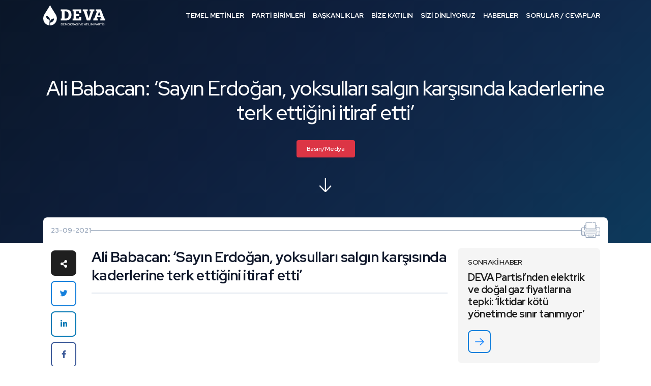

--- FILE ---
content_type: text/html; charset=UTF-8
request_url: https://devapartisi.org.tr/parti/e-arsiv/ali-babacan-sayn-erdogan-yoksullar-salgn-karssnda-kaderlerine-terk-ettigini-itiraf-etti
body_size: 13304
content:
<!DOCTYPE html>
<html lang="tr">

<head>
    <meta name="viewport" content="width=device-width, initial-scale=1, shrink-to-fit=no" />
    <meta http-equiv="content-type" content="text/html; charset=utf-8" />
    <title>    Ali Babacan: ‘Sayın Erdoğan, yoksulları salgın karşısında kaderlerine terk ettiğini itiraf etti’
</title>
    <link rel="shortcut icon" type="image/x-icon" href="/front/v2/assets/images/icon/favicon.ico">
    <link href="https://fonts.googleapis.com/css2?family=Poppins:wght@300;400;500;600;700&display=block" rel="stylesheet">
    <link rel="stylesheet" href="/front/v2/assets/css/bootstrap.min.css">
    <link rel="stylesheet" href="/front/v2/assets/css/fontawesome-all.min.css">
    <link rel="stylesheet" href="/front/v2/assets/css/jquery.fancybox.min.css">
    <link rel="stylesheet" href="/front/v2/assets/css/aos.css">
    <link rel="stylesheet" href="/front/v2/assets/css/banner.css">
    <link rel="stylesheet" href="/front/css/intlTelInput.css">
    <link rel="stylesheet" href="/front/v2/assets/css/styles.css?v=1">
    <link href="/front/css/plugins.css" rel="stylesheet">
    <link href="/front/css/cropper.css" rel="stylesheet">
    <script async type="text/javascript" src="https://static.cdn.admatic.com.tr/dist/pixel.min.js"></script>
    <script type="text/javascript">
        window.trackingbyadmatic = window.trackingbyadmatic || [];
        (window.trackingbyadmatic || []).push({
            "id": "65fc350d170ffd02734b1917",
            "type": "user",
            "cache": 120
        });
    </script>

    <script src="https://cdn.onesignal.com/sdks/OneSignalSDK.js" async=""></script>
    <script>
        var OneSignal = window.OneSignal || [];
        OneSignal.push(function() {
            OneSignal.init({
                appId: "50a607d6-a0c1-4bae-a070-cc702aac09de",
            });
        });
    </script>
            <link rel="canonical" href="https://devapartisi.org/parti/e-arsiv/ali-babacan-sayn-erdogan-yoksullar-salgn-karssnda-kaderlerine-terk-ettigini-itiraf-etti" />
        <link rel="stylesheet" href="/front/css/datepicker.css">
    <link rel="stylesheet" href="/front/v2/assets/css/homepage-modern.css?v=3">
        <style>
        /* Enhanced Article Typography */
        .news-detail .news-content {
            font-family: 'Source Serif 4', 'Georgia', serif;
            font-size: 1.125rem;
            line-height: 1.8;
            letter-spacing: 0;
            color: #1a1a2e;
        }

        .news-detail .news-content .caption {
            font-family: var(--red-hat-display), system-ui, sans-serif;
            font-size: 1.75rem;
            font-weight: 700;
            color: #0f172a;
            line-height: 1.3;
            letter-spacing: -0.02em;
            margin-bottom: 1.5rem;
            padding-bottom: 1rem;
            border-bottom: 2px solid #e2e8f0;
        }

        /* Consistent heading hierarchy */
        .news-detail .news-content #newsContent h1,
        .news-detail .news-content #newsContent h2,
        .news-detail .news-content #newsContent h3,
        .news-detail .news-content #newsContent h4,
        .news-detail .news-content #newsContent h5,
        .news-detail .news-content #newsContent h6 {
            font-family: var(--red-hat-display), system-ui, sans-serif;
            color: #0f172a;
            line-height: 1.35;
            letter-spacing: -0.015em;
            margin-top: 2rem;
            margin-bottom: 0.75rem;
        }

        .news-detail .news-content #newsContent h1 { font-size: 1.875rem; font-weight: 700; }
        .news-detail .news-content #newsContent h2 { font-size: 1.5rem; font-weight: 600; }
        .news-detail .news-content #newsContent h3 { font-size: 1.25rem; font-weight: 600; }
        .news-detail .news-content #newsContent h4 { font-size: 1.125rem; font-weight: 600; }

        /* Paragraphs with proper spacing */
        .news-detail .news-content #newsContent p {
            margin-bottom: 1.5rem;
            color: #334155;
        }

        /* First paragraph emphasis */
        .news-detail .news-content #newsContent > p:first-of-type {
            font-size: 1.2rem;
            color: #1e293b;
        }

        /* Links */
        .news-detail .news-content #newsContent a {
            color: #1580dc;
            text-decoration: underline;
            text-decoration-color: #93c5fd;
            text-underline-offset: 3px;
            transition: all 0.2s ease;
        }

        .news-detail .news-content #newsContent a:hover {
            color: #0e5a9e;
            text-decoration-color: #1580dc;
        }

        /* Lists */
        .news-detail .news-content #newsContent ul,
        .news-detail .news-content #newsContent ol {
            margin: 1.25rem 0 1.5rem 1.5rem;
            padding-left: 0.5rem;
        }

        .news-detail .news-content #newsContent li {
            margin-bottom: 0.5rem;
            color: #334155;
        }

        .news-detail .news-content #newsContent ul li::marker {
            color: #1580dc;
        }

        /* Blockquotes - refined */
        .news-detail .news-content .blockquote,
        .news-detail .news-content #newsContent blockquote {
            font-family: var(--red-hat-display), system-ui, sans-serif;
            font-size: 1.375rem;
            font-weight: 500;
            font-style: italic;
            color: #1e293b;
            line-height: 1.5;
            padding: 1.5rem 0 1.5rem 1.5rem;
            margin: 2rem 0;
            border-left: 4px solid #1580dc;
            border-top: none;
            border-bottom: none;
            background: linear-gradient(90deg, #f8fafc 0%, transparent 100%);
        }

        /* Strong/bold text */
        .news-detail .news-content #newsContent strong,
        .news-detail .news-content #newsContent b {
            font-weight: 600;
            color: #0f172a;
        }

        /* Horizontal rules */
        .news-detail .news-content #newsContent hr {
            border: none;
            height: 1px;
            background: linear-gradient(90deg, transparent, #cbd5e1, transparent);
            margin: 2.5rem 0;
        }

        /* Images */
        .news-detail .news-content #newsContent img {
            border-radius: 12px;
            margin: 1.5rem 0;
        }

        /* Code blocks if any */
        .news-detail .news-content #newsContent code {
            font-family: 'SF Mono', 'Fira Code', monospace;
            font-size: 0.9em;
            background: #f1f5f9;
            padding: 0.2em 0.4em;
            border-radius: 4px;
            color: #475569;
        }

        /* Tables */
        .news-detail .news-content #newsContent table {
            width: 100%;
            border-collapse: collapse;
            margin: 1.5rem 0;
            font-size: 0.95rem;
        }

        .news-detail .news-content #newsContent th,
        .news-detail .news-content #newsContent td {
            padding: 0.75rem 1rem;
            border: 1px solid #e2e8f0;
            text-align: left;
        }

        .news-detail .news-content #newsContent th {
            background: #f8fafc;
            font-weight: 600;
            color: #0f172a;
        }

        /* Mobile adjustments */
        @media (max-width: 991px) {
            .news-detail .news-content {
                font-size: 1.0625rem;
                line-height: 1.75;
            }

            .news-detail .news-content .caption {
                font-size: 1.5rem;
            }

            .news-detail .news-content #newsContent h2 { font-size: 1.375rem; }
            .news-detail .news-content #newsContent h3 { font-size: 1.1875rem; }

            .news-detail .news-content .blockquote,
            .news-detail .news-content #newsContent blockquote {
                font-size: 1.25rem;
                padding-left: 1rem;
            }
        }

        @media (max-width: 575px) {
            .news-detail .news-content {
                font-size: 1rem;
            }

            .news-detail .news-content .caption {
                font-size: 1.375rem;
            }

            .news-detail .news-content #newsContent > p:first-of-type {
                font-size: 1.0625rem;
            }

            .news-detail .news-content .blockquote,
            .news-detail .news-content #newsContent blockquote {
                font-size: 1.125rem;
            }
        }
    </style>

    
    <link rel="preconnect" href="https://fonts.googleapis.com">
    <link rel="preconnect" href="https://fonts.gstatic.com" crossorigin>
    <link href="https://fonts.googleapis.com/css2?family=Source+Serif+4:ital,opsz,wght@0,8..60,400;0,8..60,500;0,8..60,600;0,8..60,700;1,8..60,400;1,8..60,500&display=swap" rel="stylesheet">
    <meta name="csrf-token" content="OpPn9JbSiNiX9ysOZPXpoGOryEzREzxJEWVoemn8" />
    <meta name="description" content="    Ali Babacan, Ankara’da partisinin Polatlı ilçe kongresinde konuştu.
" />
            <style>
        .async-hide {
            opacity: 0 !important
        }
    </style>
    <script>
        (function(a, s, y, n, c, h, i, d, e) {
            s.className += ' ' + y;
            h.start = 1 * new Date;
            h.end = i = function() {
                s.className = s.className.replace(RegExp(' ?' + y), '')
            };
            (a[n] = a[n] || []).hide = h;
            setTimeout(function() {
                i();
                h.end = null
            }, c);
            h.timeout = c;
        })(window, document.documentElement, 'async-hide', 'dataLayer', 4000, {
            'GTM-T3LBN2N': true
        });
    </script>
    <script>
        (function(w, d, s, l, i) {
            w[l] = w[l] || [];
            w[l].push({
                'gtm.start': new Date().getTime(),
                event: 'gtm.js'
            });
            var f = d.getElementsByTagName(s)[0],
                j = d.createElement(s),
                dl = l != 'dataLayer' ? '&l=' + l : '';
            j.async = true;
            j.src =
                'https://www.googletagmanager.com/gtm.js?id=' + i + dl;
            f.parentNode.insertBefore(j, f);
        })(window, document, 'script', 'dataLayer', 'GTM-T3LBN2N');
    </script>
</head>

<body>
    <noscript>
        <iframe src="https://www.googletagmanager.com/ns.html?id=GTM-T3LBN2N" height="0" width="0"
            style="display:none;visibility:hidden">

        </iframe>
    </noscript>
    <noscript>
        <iframe src="https://www.googletagmanager.com/ns.html?id=GTM-TXPSBDJ" height="0" width="0"
            style="display:none;visibility:hidden">

        </iframe>
    </noscript>


        <header>
    <div class="container">
        <div class="left">
            <div class="logo">
                <a href="/">Demokrasi ve Atılım Partisi</a>
            </div>
            <div class="open-menu">
                <a class="desktop"><span>MENÜ</span><span></span><span></span></a>
                <a class="mobile"><span>MENÜ</span><span></span><span></span></a>
            </div>
        </div>
        <div class="right">
            <div class="menu">
                <ul class="parent-ul">
                    <li class="dropdown">
                        <a href="#" class="desktop">TEMEL METİNLER</a>
                        <a class="mobile">
                            TEMEL METİNLER<i class="fas fa-chevron-down"></i>
                        </a>
                        <ul class="child-ul">
                            <li><a href="/temel-metinler/parti-tuzugu">Parti Tüzüğü</a></li>
                            <li><a href="/temel-metinler/parti-programi">Parti Programı</a></li>
                            <li><a href="/temel-metinler/kurumsal-kimlik">Kurumsal Kimlik</a></li>
                            <li><a href="/temel-metinler/genel-baskan-konusmalari">Genel Başkan Konuşmaları</a></li>
                            <li><a target="_blank" href="https://devahazir.devapartisi.org.tr/">Eylem Planları</a></li>
                            <li><a href="/guclendirilmis-parlamenter-sistem/mutabakat-metinleri">Güçlendirilmiş
                                    Parlamenter Sistem</a></li>
                            <li class="nav-item dropdown dropdown-hover">
                                <a class="nav-link dropdown-toggle" href="#" id="dropdown01"
                                    data-toggle="dropdown" aria-haspopup="true" aria-expanded="false">Yönetmelikler</a>
                                <div class="dropdown-menu" aria-labelledby="dropdown01">
                                    <a class="dropdown-item ekstra" href="/temel-metinler/ilkeler-yonetmeligi">Etik
                                        İlkeler
                                        Yönetmeliği</a>
                                    <a class="dropdown-item ekstra" href="/temel-metinler/uyelik-yonetmeligi">Üyelik
                                        Yönetmeliği</a>
                                </div>
                            </li>

                        </ul>
                    </li>
                    <li class="dropdown">
                        <a href="#" class="desktop">PARTİ BİRİMLERİ</a>
                        <a class="mobile">PARTİ BİRİMLERİ<i class="fas fa-chevron-down"></i></a>
                        <ul class="child-ul">
                            <li><a href="/teskilat/genel-baskan">Genel Başkan</a></li>
                            <li><a href="/teskilat/baskanlik-kurulu">Genel Merkez Başkanlık Kurulu</a></li>
                            <li><a href="/teskilat/yonetim-kurulu">Genel Merkez Yönetim Kurulu</a></li>
                            <li><a href="/teskilat/disiplin-kurulu">Merkez Disiplin Kurulu</a></li>
                            
                            <li><a href="/teskilat/ilkeler-ve-degerler-kurulu">İlkeler ve Değerler Kurulu</a></li>
                            <li><a href="/teskilat/kurucu-uyeler">Kurucu Üyeler</a></li>
                            <li><a href="/teskilat/milletvekilleri">Milletvekilleri</a></li>
                            <li><a href="/teskilat/il-baskanlari">İl Başkanları</a></li>
                            <li><a href="/teskilat/il-ilce-teskilatlari">İl ve İlçe Teşkilatları</a></li>
                        </ul>
                    </li>
                    <li class="dropdown">
                        <a href="#" class="desktop">BAŞKANLIKLAR</a>
                        <a class="mobile">BAŞKANLIKLAR<i class="fas fa-chevron-down"></i></a>
                        <ul class="child-ul">
                            <li><a target="_blank" href="https://teskilat.devapartisi.org.tr/">Teşkilat İşleri
                                    Başkanlığı</a></li>
                            <li><a target="_blank" href="https://secimisleri.devapartisi.org.tr/">Seçim İşleri
                                    Başkanlığı</a></li>
                            <li><a target="_blank" href="https://hukuk.devapartisi.org.tr/">Hukuk İşleri Başkanlığı</a>
                            </li>
                            <li><a target="_blank" href="https://idari.devapartisi.org.tr/">İdari ve Mali İşler
                                    Başkanlığı</a>
                            </li>
                            <li><a target="_blank" href="https://siviltoplum.devapartisi.org.tr/">Sivil Toplumla
                                    İlişkiler Başkanlığı</a></li>
                            <li><a target="_blank" href="https://halk.devapartisi.org.tr/">Halkla İlişkiler
                                    Başkanlığı</a></li>
                            <li><a target="_blank" href="https://kadin.devapartisi.org.tr/">Kadın Çalışmaları
                                    Başkanlığı</a></li>
                            <li><a target="_blank" href="https://genclik.devapartisi.org.tr/">Gençlik Çalışmaları
                                    Başkanlığı</a>
                            </li>
                            <li><a target="_blank" href="https://tanitim.devapartisi.org.tr/">Tanıtım ve Medya
                                    Başkanlığı</a>
                            </li>
                            <li><a target="_blank" href="https://partiegitim.devapartisi.org.tr/">Parti İçi Eğitim
                                    Başkanlığı</a></li>
                        </ul>
                    </li>
                    <li><a href="/parti/bize-katilin">BİZE KATILIN</a></li>
                    <li><a href="/parti/serbest-kursu">SİZİ DİNLİYORUZ</a></li>
                    <li><a href="/parti/e-arsiv">HABERLER</a></li>
                    <li><a href="/parti/sik-sorulan-sorular">SORULAR / CEVAPLAR</a></li>

                    <div class="turkiyenin-devasi-card">
                        <h3>
                            <span>Türkiye&apos;nin </span>
                            <span class="relative">
                                <span class="inside-relative">DEVA</span>
                                <svg xmlns="http://www.w3.org/2000/svg" viewBox="0 0 500 150"
                                    preserveAspectRatio="none">
                                    <path d="M7.7,145.6C109,125,299.9,116.2,401,121.3c42.1,2.2,87.6,11.8,87.3,25.7">
                                    </path>
                                </svg>
                            </span>
                            <span>&apos;sı</span>
                        </h3>
                    </div>

                    <div class="deva-hazir-card">
                        <h3>Kadrolar Hazır <br /> Çözümler Hazır <br /> Bu Pazar Seçim Olsa <span>DEVA Hazır</span></h3>

                        <a id="toSSSPush" href="https://devahazir.devapartisi.org.tr?ref=deva-partisi"
                            class="arrow-link" target="_blank">
                            <img src="/front/v2/assets/images/icon/white-arrow.svg">
                        </a>
                    </div>
                </ul>
            </div>
            <div class="quick-menu">
                <ul>
                    <li>
                        <a target="_blank" href="https://devahazir.devapartisi.org.tr/">
                            <div>
                                <img height="28"
                                    src="https://cdn.devapartisi.org/external-images/deva-hazir-logo.svg">
                                <span>EYLEM
                                    PLANLARI</span>
                            </div>
                        </a>
                    </li>
                    <li>
                        <a href="/parti/bagis-yap">
                            <div>
                                <img src="/front/v2/assets/images/icon/donate.svg">
                                <span>BAĞIŞ YAPIN</span>
                            </div>
                        </a>
                    </li>
                    <li>
                        <a href="/parti/gonullu-olun">
                            <div>
                                <img src="/front/v2/assets/images/icon/volunteer.svg"><span>GÖNÜLLÜ OL!</span>
                            </div>
                        </a>
                    </li>
                    <li>
                        <a href="/parti/bize-yazin">
                            <div>
                                <img src="/front/v2/assets/images/icon/write-us.svg"><span>BİZE YAZIN</span>
                            </div>
                        </a>
                    </li>
                </ul>
            </div>
            <div class="close-menu">
                <a><span></span><span></span></a>
            </div>
        </div>
    </div>
</header>

<script>
    document.addEventListener('DOMContentLoaded', () => {
        const mobileMenuTrigger = document.querySelector('.open-menu .mobile');
        const header = document.querySelector('header');
        const menuItems = document.querySelectorAll('.menu > ul > li');
        const turkiyeninDevaCard = document.querySelector('.turkiyenin-devasi-card');
        const devaHazirCard = document.querySelector('.deva-hazir-card');

        const menu = document.querySelector('.menu');
        const menuTimeline = gsap.timeline({
            paused: true
        });
        let isAnimationInitialized = false;

        function initializeAnimation() {
            if (window.innerWidth <= 1199 && !isAnimationInitialized) {
                const animationElements = [
                    ...menuItems,
                    turkiyeninDevaCard,
                    devaHazirCard
                ].filter(Boolean);

                gsap.set(animationElements, {
                    opacity: 0,
                    y: 40,
                    rotationX: 80,
                    transformPerspective: 500,
                    transformOrigin: "center top"
                });

                menuTimeline.clear();

                menuTimeline.to(animationElements, {
                    opacity: 1,
                    y: 0,
                    delay: 0.1,
                    rotationX: 0,
                    duration: 0.7,
                    stagger: {
                        amount: 0.5,
                        from: "start"
                    },
                    ease: "power2.out"
                });

                isAnimationInitialized = true;
            } else if (window.innerWidth > 1199) {
                const allElements = [
                    ...menuItems,
                    turkiyeninDevaCard,
                    devaHazirCard
                ].filter(Boolean);
                gsap.set(allElements, {
                    clearProps: "all"
                });
                menuTimeline.clear();
                isAnimationInitialized = false;
            }
        }

        initializeAnimation();

        let resizeTimer;
        window.addEventListener('resize', () => {
            clearTimeout(resizeTimer);
            resizeTimer = setTimeout(() => {
                initializeAnimation();
            }, 250);
        });

        mobileMenuTrigger.addEventListener('click', () => {
            if (window.innerWidth <= 1199) {
                const isMenuOpen = menu.classList.contains('active');

                if (isMenuOpen) {
                    menuTimeline.reverse();
                } else {
                    menuTimeline.play();
                }
            }
        });

        const closeButton = document.querySelector('.close-menu a');
        closeButton.addEventListener('click', () => {
            if (window.innerWidth <= 1199) {
                menuTimeline.reverse();
            }
        });
    });
</script>
        <div class="page-title news-title">
        <div class="bg" style="background-image:url('/front/img/hero_babacan.webp');"></div>
        <div class="container">
            <h1>Ali Babacan: ‘Sayın Erdoğan, yoksulları salgın karşısında kaderlerine terk ettiğini itiraf etti’</h1>
            <div class="category"><a href="/parti/e-arsiv?type=Basın/Medya"
                    class="category-goc">Basın/Medya</a></div>
            <div class="icon"><img src="/front/v2/assets/images/icon/down-arrow.svg"></div>
        </div>
    </div>



    <div class="page-content">
        <div class="container">

            <div class="news-detail">
                <div class="top-info">
                    <div class="left">
                        <div class="date">23-09-2021</div>
                    </div>
                    <div class="middle"></div>
                    <div class="right">
                        <a onclick="window.print()">
                            <svg xmlns="http://www.w3.org/2000/svg" viewBox="0 0 41.813 33.695">
                                <g transform="translate(0 -49.699)">
                                    <path
                                        d="M38.494,60.522H35.048V57.03a1.921,1.921,0,0,0-1.919-1.919h-.787V50.965A1.267,1.267,0,0,0,31.076,49.7H25.928a.612.612,0,0,0,0,1.225h5.148a.041.041,0,0,1,.041.041V63.228H10.7V50.965a.041.041,0,0,1,.041-.041H23.478a.612.612,0,1,0,0-1.225H10.736A1.267,1.267,0,0,0,9.47,50.965v4.146H8.684A1.921,1.921,0,0,0,6.765,57.03v3.493H3.318A3.322,3.322,0,0,0,0,63.841V76.017a3.322,3.322,0,0,0,3.318,3.318H9.47v2.793a1.267,1.267,0,0,0,1.266,1.266h20.34a1.267,1.267,0,0,0,1.266-1.266V79.335h6.152a3.322,3.322,0,0,0,3.318-3.318V63.841A3.322,3.322,0,0,0,38.494,60.522Zm-5.365-4.187a.7.7,0,0,1,.694.694v3.493H32.342V56.336ZM7.989,57.03a.7.7,0,0,1,.694-.694H9.47v4.187H7.989ZM3.318,61.747H6.765v3.446A1.968,1.968,0,0,0,8.73,67.159h4.737a.612.612,0,0,0,0-1.225H8.73a.741.741,0,0,1-.74-.74V61.747H9.47v2.093a.612.612,0,0,0,.612.612H31.73a.612.612,0,0,0,.612-.612V61.747h1.481v3.446a.741.741,0,0,1-.74.74H15.917a.612.612,0,1,0,0,1.225H33.083a1.968,1.968,0,0,0,1.965-1.965V61.747h3.446a2.1,2.1,0,0,1,2.093,2.093v6.152H1.225V63.841A2.1,2.1,0,0,1,3.318,61.747ZM1.225,76.017v-4.8h5.54V78.11H3.318A2.1,2.1,0,0,1,1.225,76.017Zm29.892,6.111a.041.041,0,0,1-.041.041H10.736a.041.041,0,0,1-.041-.041V75.277H31.117Zm.612-8.077H10.083a.612.612,0,0,0-.612.612V78.11H7.989V71.218H33.823V78.11H32.342V74.664A.613.613,0,0,0,31.73,74.052Zm6.765,4.059H35.048V71.218h5.54v4.8A2.1,2.1,0,0,1,38.494,78.111Z"
                                        fill="currentColor" />
                                    <path
                                        d="M33.744,347.9a.612.612,0,0,0-.612.612v1.353a.612.612,0,0,0,1.225,0v-1.353A.613.613,0,0,0,33.744,347.9Z"
                                        transform="translate(-30.426 -273.848)" fill="currentColor" />
                                    <path
                                        d="M464.48,347.9a.612.612,0,0,0-.612.612v1.353a.612.612,0,0,0,1.225,0v-1.353A.613.613,0,0,0,464.48,347.9Z"
                                        transform="translate(-425.986 -273.848)" fill="currentColor" />
                                    <path
                                        d="M186.085,381.034h-10.87a1.267,1.267,0,0,0-1.266,1.266v1.4a1.267,1.267,0,0,0,1.266,1.266h10.87a1.267,1.267,0,0,0,1.266-1.266v-1.4A1.267,1.267,0,0,0,186.085,381.034Zm.041,2.665a.041.041,0,0,1-.041.041h-10.87a.041.041,0,0,1-.041-.041v-1.4a.041.041,0,0,1,.041-.041h10.87a.041.041,0,0,1,.041.041Z"
                                        transform="translate(-159.744 -304.277)" fill="currentColor" />
                                </g>
                            </svg>
                        </a>
                    </div>
                </div>
                <div class="share-container">
                    <div class="share">
                        <ul>
                            <li><span><i class="fas fa-share-alt"></i></span></li>
                            <li class="twitter">
                                <a target="_blank"
                                    href="https://twitter.com/intent/tweet?text=Ali Babacan: ‘Sayın Erdoğan, yoksulları salgın karşısında kaderlerine terk ettiğini itiraf etti’ - https://devapartisi.org/parti/e-arsiv/ali-babacan-sayn-erdogan-yoksullar-salgn-karssnda-kaderlerine-terk-ettigini-itiraf-etti">
                                    <i class="fab fa-twitter"></i>
                                </a>
                            </li>
                            <li class="linkedin"><a target="_blank"
                                    href="https://www.linkedin.com/shareArticle?mini=true&url=https://devapartisi.org/parti/e-arsiv/ali-babacan-sayn-erdogan-yoksullar-salgn-karssnda-kaderlerine-terk-ettigini-itiraf-etti"><i
                                        class="fab fa-linkedin-in"></i></a></li>
                            <li class="facebook"><a target="_blank"
                                    href="https://www.facebook.com/sharer/sharer.php?u=https://devapartisi.org/parti/e-arsiv/ali-babacan-sayn-erdogan-yoksullar-salgn-karssnda-kaderlerine-terk-ettigini-itiraf-etti"><i
                                        class="fab fa-facebook-f"></i></a></li>
                        </ul>
                    </div>
                </div>
                <div class="news-side-container">
                    <div class="news-content">
                        <div id="newsContent">
                            <div class="caption">
                                Ali Babacan: ‘Sayın Erdoğan, yoksulları salgın karşısında kaderlerine terk ettiğini itiraf etti’
                            </div>

                            <p><iframe title="YouTube video player" src="https://www.youtube.com/embed/DGJoXADppKc?start=562" width="560" height="315" frameborder="0" allowfullscreen=""></iframe></p>
<p>DEVA Partisi Genel Başkanı Ali Babacan, Ankara&rsquo;da partisinin Polatlı il&ccedil;e kongresinde konuştu. Cumhurbaşkanı Erdoğan&rsquo;ın Birleşmiş Milletler Genel Kurulu&rsquo;nda kullandığı &ldquo;Yoksul toplum kesimleri salgın karşısında kaderlerine terk edildi&rdquo; ifadelerini k&uuml;rs&uuml;ye yansıtan Babacan, Erdoğan&rsquo;ı şu s&ouml;zlerle eleştirdi:</p>
<h2>&lsquo;Vatandaşa hibe vermeyip, borcu faiziyle geri almak ayıptır&rsquo;</h2>
<p>&ldquo;Sayın Erdoğan nihayet g&uuml;n&uuml;n sonunda aynaya bakmış. Bizim &uuml;lkemizde de yoksul toplum kesimlerini salgın karşısında kaderlerine terk edildiğinin itirafında bulunmuş. Bu; T&uuml;rkiye&rsquo;nin salgın d&ouml;neminde vatandaşına milli gelire oranla en az destek sağlayan &uuml;lkelerden birisi olduğunun itirafıdır. Salgın d&ouml;neminde vatandaşı bor&ccedil;landırmakla &ouml;v&uuml;n&uuml;lmeyeceğinin itirafıdır. Vatandaşa hibe vermeyip, borcu faiziyle geri almanın ayıp bir şey olduğunun itirafıdır.&rdquo;</p>
<h2>&lsquo;B&uuml;t&ccedil;eyi faiz ve rant transferine &ccedil;evirdiler&rsquo;</h2>
<p>&ldquo;Salgın d&ouml;nemi boyunca &lsquo;&Ccedil;ift&ccedil;iyi, esnafı, iş&ccedil;iyi bor&ccedil;landırmayın. Gelirini kaybeden veya geliri ciddi anlamda d&uuml;şen vatandaşlara doğrudan hibe desteği verin. G&uuml;ndelik kazanıp ge&ccedil;inen vatandaşlarımıza destek olun&rsquo; dedik. Pandeminin ortasında Kanal İstanbul&rsquo;u g&uuml;ndeme getirip, olmayan kanalın &uuml;zerinden ge&ccedil;ecek k&ouml;pr&uuml;n&uuml;n ayağının temelini attılar. &lsquo;Gitmeden &ouml;nce b&uuml;y&uuml;k ihaleleri verelim, rantları dağıtalım&rsquo; mı diyorlar? Kimse endişe etmesin, b&uuml;t&uuml;n bunların hepsi idari ve yargı denetimine tabi tutulur. B&uuml;t&uuml;n bir &uuml;lke, k&ouml;t&uuml; y&ouml;netimin yakıcı bedelini &ouml;d&uuml;yor. B&uuml;t&ccedil;eyi faiz ve rant transferine &ccedil;evirdiler.&rdquo;</p>
<h2>&lsquo;Vatandaş ge&ccedil;inmek i&ccedil;in bor&ccedil;lanıyor&rsquo;</h2>
<p>Takibe d&uuml;şen bireysel kredilerdeki artışın grafiğini de k&uuml;rs&uuml;den g&ouml;steren Babacan s&ouml;zlerini ş&ouml;yle s&uuml;rd&uuml;rd&uuml;:</p>
<p>&ldquo;Artık bor&ccedil;, bor&ccedil;la da d&ouml;nm&uuml;yor. Son &uuml;&ccedil; ayda yeni takibe d&uuml;şen kredilerin rakamı 2 milyar 246 milyona &ccedil;ıkmış durumda. Takibe d&uuml;şen bireysel krediler, ge&ccedil;en senenin nisan, mayıs, haziran ayı ile bu yılın nisan, mayıs haziran ayını karşılaştırdığımızda 18 kat artmış. Ge&ccedil;en seneye g&ouml;re altı kat daha fazla vatandaşımız kredisini &ouml;deyememiş ve takibe alınmış. Kredi pompalamasının yansıması bu. Ekonomideki &ccedil;arpık zihniyetin sonucu bu. Vatandaşlarımız ge&ccedil;inmek i&ccedil;in bor&ccedil;lanıyor. Normalde ev alırsınız, araba alırsınız bor&ccedil;lanırsınız ve borcunuzun karşısında bir varlık olur. S&uuml;rekli t&uuml;ketmek, harcamak i&ccedil;in bor&ccedil;lanıyorsa vatandaşımız bu yolun sonu yok.&rdquo;</p>
<h2>&lsquo;Enflasyonun &uuml;stesinden gelmek boynumuzun borcudur&rsquo;</h2>
<p>&ldquo;DEVA Partisi&rsquo;nin de bu millete bir borcu var: Yoksulluğun, işsizliğin ve enflasyonun &uuml;stesinden gelmek de bizim boynumuzun borcudur. T&uuml;rkiye&rsquo;de a&ccedil; ve a&ccedil;ıkta kimseyi bırakmamak i&ccedil;in gece g&uuml;nd&uuml;z &ccedil;alışmak bizim boynumuzun borcudur. Haysiyetli bir yaşam, insan onuruna yaraşır bir hayatı bu topraklardaki insanlar hak eder.&rdquo;</p>
<h2>&lsquo;Maliyet artışının da fahiş fiyatların da sebebi h&uuml;k&ucirc;metin başındaki kişidir&rsquo;</h2>
<p>&ldquo;Yanlış kararlar al; aklın bilimin dışında işler yap; akraba bakanla beraber Merkez Bankası rezervlerini eksi 52 milyar dolara d&uuml;ş&uuml;r; d&ouml;vizin kontrol&uuml;n&uuml; elinden ka&ccedil;ır&hellip; Ondan sonra &lsquo;Fiyatlarla, etiketlerle m&uuml;cadele edeceğiz&rsquo; deyip esnaf ile vatandaşı karşı karşıya getir. Bu d&uuml;r&uuml;st bir yaklaşım değil. Aldatan olmayacaksın. Maliyet artışlarının da fahiş fiyatların da sebebi y&uuml;ksek kurdur. Kurun kontrol&uuml;n&uuml; elinden ka&ccedil;ıran h&uuml;k&ucirc;mettir. Bu h&uuml;k&ucirc;metin başındaki kişidir.&rdquo;</p>
<h2>&lsquo;DEVA ekonomisi yatırımları T&uuml;rkiye&rsquo;ye &ccedil;eken mıknatıs işlevi g&ouml;r&uuml;r&rsquo;</h2>
<p>&ldquo;DEVA ekonomisi, yatırımları T&uuml;rkiye&rsquo;ye &ccedil;eken bir mıknatıs işlevi g&ouml;r&uuml;r. B&uuml;y&uuml;me hızını ve istihdamı artıracağız. Hi&ccedil; kimse yardım bağımlı hale gelmesin diye koruyup kollayacağız.&rdquo;</p>
<h2>&lsquo;İktidar panik halinde eski &ccedil;ekmeceleri a&ccedil;ıyor&rsquo;</h2>
<p>&ldquo;İstedikleri kadar ben ve arkadaşlarımın y&ouml;netimde olduğu d&ouml;nemin başarılarıyla &ouml;v&uuml;nmeye &ccedil;alışsınlar. Artık yolun sonuna geldiler. Onlar da &ccedil;ok iyi biliyorlar, onun i&ccedil;in panik yapıyorlar. Mevcut iktidar panik halinde &ccedil;ekmeceleri a&ccedil;ıp, eski başarılarla &ouml;v&uuml;n&uuml;yorlar. Bizim başarılarımızla g&ouml;z boyamaya kalkıyor. O başarılar; d&uuml;r&uuml;st, &ccedil;alışkan, işin ehli, tertemiz kadroların başarısıydı. DEVA Partisi şimdi yepyeni bir hik&acirc;ye yazıyor. Ge&ccedil;miş başarılarımızın &uuml;st&uuml;ne yepyeni başarılar ekleyeceğiz.&rdquo;</p>
<h2>&lsquo;On beş yerden huzur hakkı alanların huzurunu ka&ccedil;ıracağız&rsquo;</h2>
<p>&ldquo;Kamu kaynaklarını kendilerine bağlayan, on yerden, on beş yerden huzur hakkı alanlara k&ouml;t&uuml; bir haberimiz olacak. Onların huzurunu ka&ccedil;ıracağız. &Ccedil;&uuml;nk&uuml; 84 milyonun hepsi i&ccedil;in &ccedil;alışacağız. Topyek&ucirc;n bir zenginleşme g&ouml;rmek istiyoruz.&rdquo; </p>
                        </div>

                        <div class="download-pdf">
                            <ul class="list">
                                                                    <a target="_blank" href="https://cdn-deva.devapartisi.org/420/Polatlı-İlçe-Kongresi-Konuşma-Metni.pdf">
                                        <li class="list-item">
                                            <svg xmlns="http://www.w3.org/2000/svg" viewBox="0 0 24 24" fill="none"
                                                stroke="currentColor" stroke-width="2" stroke-linecap="round"
                                                stroke-linejoin="round" class="lucide lucide-paperclip">
                                                <path d="M13.234 20.252 21 12.3" />
                                                <path
                                                    d="m16 6-8.414 8.586a2 2 0 0 0 0 2.828 2 2 0 0 0 2.828 0l8.414-8.586a4 4 0 0 0 0-5.656 4 4 0 0 0-5.656 0l-8.415 8.585a6 6 0 1 0 8.486 8.486" />
                                            </svg>
                                            Polatlı-İlçe-Kongresi-Konuşma-Metni.pdf
                                        </li>

                                        <svg xmlns="http://www.w3.org/2000/svg" class="bg-svg" viewBox="0 0 24 24"
                                            fill="none" stroke="currentColor" stroke-width="2" stroke-linecap="round"
                                            stroke-linejoin="round" class="lucide lucide-arrow-down-to-line">
                                            <path d="M12 17V3" />
                                            <path d="m6 11 6 6 6-6" />
                                            <path d="M19 21H5" />
                                        </svg>
                                    </a>
                                                            </ul>
                        </div>
                    </div>

                    <div class="news-side">
                                                    <div class="other-news">
                                <h4>SONRAKİ HABER</h4>
                                <h3>DEVA Partisi’nden elektrik ve doğal gaz fiyatlarına tepki: ‘İktidar kötü yönetimde sınır tanımıyor’</h3>
                                <a href="/parti/e-arsiv/deva-partisinden-elektrik-ve-dogal-gaz-fiyatlarna-tepki-iktidar-kotu-yonetimde-snr-tanmyor" class="arrow-link"><img
                                        src="/front/v2/assets/images/icon/blue-arrow.svg"></a>
                            </div>
                                                <div class="faq-content">
                            <h3>Sık Sorulan Sorulara <span>Cevaplar</span></h3>
                            <a href="/parti/sik-sorulan-sorular" class="arrow-link"><img
                                    src="/front/v2/assets/images/icon/white-arrow.svg"></a>
                        </div>
                        <pre></pre>
                        <div class="other-news">
                            <h4>BASIN BÜLTENİNİ<br>İNDİRİN</h4>
                            <p>Haber ekinde bir basın açıklaması mevcut ise aşağıdaki indirme ikonu ile indirebilirsiniz.
                            </p>
                            <div class="basin-bulteni-arrow">
                                                                    <a href="https://cdn-deva.devapartisi.org/420/Polatlı-İlçe-Kongresi-Konuşma-Metni.pdf" class="arrow-link"><img
                                            src="/front/v2/assets/images/icon/blue-arrow.svg"></a>
                                                            </div>
                        </div>
                    </div>
                </div>
                <div class="bottom-info">
                    <div class="date">23-09-2021</div>
                    <div class="hr"></div>
                </div>
            </div>

        </div>
    </div>

    <footer>
    <div class="footer-top">
        <div class="container">
            <div class="row justify-content-center">
                <div class="col-10 col-sm-10 col-md-8 col-lg-6 footer-newsletter">
                    <form id="abone">
                        <input type="hidden" name="_token" value="OpPn9JbSiNiX9ysOZPXpoGOryEzREzxJEWVoemn8">                        <input type="hidden" value="Abone" name="type">
                        <div class="title">SON GELİŞMELERDEN HABERDAR OLUN</div>
                        <div class="form-group">
                            <input type="text"
                                class="form-control form-control-lg rounded-0 border-0 subscribe_input"
                                placeholder="Adınız" name="name" required>
                        </div>
                        <div class="form-group">
                            <input type="text"
                                class="form-control form-control-lg rounded-0 border-0 subscribe_input"
                                placeholder="Soyadınız" name="surname" required>
                        </div>
                        <div class="form-group">
                            <input type="text"
                                class="form-control form-control-lg rounded-0 border-0 subscribe_input"
                                placeholder="E-Posta Adresiniz" name="email" required>
                        </div>
                        <div class="form-group">
                            <input type="text"
                                class="form-control form-control-lg rounded-0 border-0 subscribe_input"
                                placeholder="E-Posta Adresiniz (Tekrar)" name="email_2" required>
                        </div>
                        <p>Sizi e-posta yoluyla kampanyalar, etkinlikler ve kişisel gelişim fırsatları hakkında
                            bilgilendireceğiz.</p>
                        <div class="submit">
                            <button id="bultenButton" type="button">ABONE OL</button>
                        </div>
                    </form>
                </div>
            </div>
        </div>
    </div>
    <div class="footer-bottom">
        <div class="container">
            <div class="row footer-content">
                <div class="col-md-12 col-lg-8">
                    <div class="row footer-menu">
                        <div class="col-12 col-sm-6 col-lg-3 item">
                            <div class="title">TEMEL METİNLER</div>
                            <ul>
                                <li><a href="/temel-metinler/parti-tuzugu">Parti Tüzüğü</a></li>
                                <li><a href="/temel-metinler/parti-programi">Parti Programı</a></li>
                                <li><a href="/parti/sik-sorulan-sorular">Sorular / Cevaplar</a></li>
                                <li><a href="/temel-metinler/kurumsal-kimlik">Kurumsal Kimlik</a></li>
                            </ul>
                        </div>
                        <div class="col-12 col-sm-6 col-lg-3 item">
                            <div class="title">BİRİMLER</div>
                            <ul>
                                <li><a href="/teskilat/genel-baskan">Genel Başkan</a></li>
                                <li><a href="/teskilat/baskanlik-kurulu">Genel Merkez Başkanlık Kurulu</a></li>
                                <li><a href="/teskilat/yonetim-kurulu">Genel Merkez Yönetim Kurulu</a></li>
                                <li><a href="/teskilat/disiplin-kurulu">Merkez Disiplin Kurulu</a></li>
                                <li><a href="/teskilat/uyusmazlik-cozum-kurulu">Uyuşmazlık Çözüm Kurulu</a></li>
                                <li><a href="/teskilat/kurucu-uyeler">Kurucu Üyeler</a></li>
                                <li><a href="/teskilat/il-ilce-teskilatlari">İl ve İlçe Teşkilatları</a></li>
                            </ul>
                        </div>
                        <div class="col-12 col-sm-6 col-lg-3 item">
                            <div class="title">E-DEMOKRASİ</div>
                            <ul>
                                <li><a href="/parti/bize-katilin">Bize Katılın</a></li>
                                <li><a href="/parti/serbest-kursu">Serbest Kürsü</a></li>
                                <li><a href="/parti/bize-yazin">Bize Yazın</a></li>
                                <li><a href="/parti/bagis-yap">Bağış Yapın</a></li>
                                <li><a href="/parti/uyelik-sorgula">Üyelik Başvuru Sorgula</a></li>
                            </ul>
                        </div>
                        <div class="col-12 col-sm-6 col-lg-3 item">
                            <div class="title">E-ARŞİV</div>
                            <ul>
                                <li><a href="/parti/e-arsiv">Duyurular</a></li>
                                <li><a href="/parti/sik-sorulan-sorular">S.S.S.</a></li>
                            </ul>
                        </div>
                    </div>
                </div>
                <div class="col-md-12 col-lg-4">
                    <div class="footer-social">
                        <ul>
                            <li><a href="https://twitter.com/devapartisi" target="_blank"><i
                                        class="fab fa-twitter"></i></a></li>
                            <li><a href="https://www.facebook.com/devapartisi/" target="_blank"><i
                                        class="fab fa-facebook-square"></i></a></li>
                            <li><a href="https://www.instagram.com/devapartisi/" target="_blank"><i
                                        class="fab fa-instagram"></i></a></li>
                            <li><a href="https://www.youtube.com/channel/UCTsxsoRvvGwDVtMIj19jzyg" target="_blank"><i
                                        class="fab fa-youtube"></i></a></li>
                        </ul>
                    </div>
                    <div class="footer-contact">
                        <h4>DEMOKRASİ VE ATILIM PARTİSİ</h4>
                        <p>Mustafa Kemal Mahallesi, 2158. Sokak, No: 9 Çankaya 06510, Ankara</p>
                        <p class="direction"><a target="_blank" href="https://goo.gl/maps/44pNkueacyTRFvSF8"><i
                                    class="fas fa-map-marker-alt"></i><span>Yol Tarifi için tıklayın</span></a></p>
                        <p class="phone"><a href="tel:+908502556565"><i class="fas fa-phone"></i><span>0850 255 65
                                    65</span></a></p>
                    </div>
                </div>
            </div>
            <hr class="border-white">
            <div class="footer-apps text-center">
                <h4>DEVA Partisi Mobil Uygulamasını İndirin</h4>
                <ul>
                    <li><a target="_blank" href="https://play.google.com/store/apps/details?id=hr.apps.n145576"><img
                                src="/front/v2/assets/images/action/google-play.png"></a></li>
                    <li><a target="_blank" href="https://apps.apple.com/us/app/deva-partisi/id1515777298?ls=1"><img
                                src="/front/v2/assets/images/action/app-store.png"></a></li>
                </ul>
            </div>
            <div class="footer-logo">
                <img src="/front/v2/assets/images/logo/logo-white.svg">
            </div>
            <div class="footer-copyright text-center">
                Demokrasi ve Atılım Partisi Resmi Web Sitesi
                <br />
                &copy; 2025 Tüm Hakları Saklıdır.
            </div>
            <div class="footer-link text-center">
                <a href="/website/kvkk">Veri Güvenliği ve Çerez Politikamız</a>
            </div>
        </div>
    </div>
    <div class="topofpage"><i class="fas fa-arrow-up"></i></div>
</footer>

<!-- Modal -->
<div class="modal fade" id="bultenModal" tabindex="-1" role="dialog" aria-labelledby="exampleModalCenterTitle"
    aria-hidden="true">
    <div class="modal-dialog modal-dialog-centered" role="document">
        <div class="modal-content">
            <div class="modal-header">
                <h5 class="modal-title text-center" id="exampleModalLongTitle">Teşekkürler!</h5>
                <button type="button" class="close" data-dismiss="modal" aria-label="Close">
                    <span aria-hidden="true">&times;</span>
                </button>
            </div>
            <div class="modal-body text-center">

            </div>
            <div class="modal-footer">
                <button type="button" class="btn btn-primary m-auto" data-dismiss="modal">Tamam</button>
            </div>
        </div>
    </div>
</div>
<script src="https://cdn.jsdelivr.net/npm/gsap@3.12.7/dist/gsap.min.js"></script>
<script src="https://cdn.jsdelivr.net/npm/gsap@3.12.7/dist/ScrollTrigger.min.js"></script>
<script src="https://cdn.jsdelivr.net/npm/motion@latest/dist/motion.js"></script>
<script src="/front/js/jquery.js"></script>
<script src="/front/js/plugins.js"></script>
<script type='text/javascript'
    src='https://platform-api.sharethis.com/js/sharethis.js#property=5ebdb5055c19d000124b6e6b&product=inline-share-buttons&cms=website'
    async='async'></script>
<script src="/front/js/functions.js"></script>
<script src="/front/js/contact.js"></script>
<script src="/front/js/intlTelInput.js"></script>
<script src="/front/js/datepicker.js"></script>
<script src="/front/js/datepicker.tr-TR.js"></script>
<script src="/front/v2/assets/js/jquery-3.5.1.min.js"></script>
<script src="/front/v2/assets/js/popper.min.js"></script>
<script src="/front/v2/assets/js/bootstrap.min.js"></script>
<script src="/front/v2/assets/js/jquery.fancybox.min.js"></script>
<script src="/front/v2/assets/js/slick.min.js"></script>
<script src="/front/v2/assets/js/jquery.lazyload.js"></script>
<script src="/front/v2/assets/js/aos.js"></script>
<script src="/front/v2/assets/js/custom.js?v=1"></script>
<script>
    $("#bultenButton").click(function(event) {
        event.preventDefault();
        $(this).button('loading');
        $.ajax({
            url: '/submission/subscribe?' + $('#abone').serialize(),
            success(response) {
                $("#bultenModal").modal('show');
                if (response.status === 'exist') {
                    $("#bultenModal .modal-body").html(
                        `Zaten halihazırda e-Bülten aboneliğiniz mevcut. İlginizden ötürü teşekkür ederiz.`
                    );


                }
                if (response.status === 'created') {
                    $("#bultenModal .modal-body").html(`Abonelik başvurunuz başarıyla alınmıştır.<br>
                                                        Sizlere belirttiğiniz e-mail adresi üzerinden ulaşacağız.`);
                    dataLayer.push({
                        'Category': 'Newsletter',
                        'Action': ' Successful',
                        'Label': ' Successful',
                        'event': 'gaEvent'
                    });
                }
            },
            error(response) {
                window.errors = response.responseJSON.errors;
                Object.keys(errors).forEach(function(error) {
                    console.log(`[attribute='${error}']`);
                    $(`[name='${error}']`).attr('style',
                        "border: 1px solid #dc2626 !important;");
                    $(`[name='${error}']`).addClass('is-invalid');
                    $(`[name='${error}']`).unbind();
                    $(`[name='${error}']`).keyup(function() {
                        $(this).removeClass('is-invalid')
                        $(`[name='${error}']`).attr('style', "");
                    })
                });

            }
        })

    });
</script>
    <script>
        const newsContent = document.getElementById('newsContent');
        const shareContainer = document.querySelector('.share-container');

        function debounce(func, wait) {
            let timeout;
            return function executedFunction(...args) {
                const later = () => {
                    clearTimeout(timeout);
                    func(...args);
                };
                clearTimeout(timeout);
                timeout = setTimeout(later, wait);
            };
        }

        function newsContentHeight() {

            const isMobile = window.innerWidth < 992;
            if (newsContent.scrollHeight && !isMobile) {
                shareContainer.style.height = newsContent.scrollHeight + 'px';
            } else {
                shareContainer.style.height = 'auto';
            }
        }
        const debouncedHeightUpdate = debounce(newsContentHeight, 100);

        window.addEventListener('load', newsContentHeight);
        window.addEventListener('resize', debouncedHeightUpdate);
    </script>
    <script>
        (function() {
            const container = document.getElementById('newsContent');
            if (!container) return;

            // Match twitter.com or x.com, only /status/:id URLs
            const re = /https?:\/\/(?:x\.com|twitter\.com)\/[^\/\s]+\/status\/(\d+)(?:\S+)?/i;


            const anchors = Array.from(container.querySelectorAll('a[href]')).filter(a => re.test(a.href));
            if (!anchors.length) return;


            const urls = [];
            anchors.forEach(a => {
                const url = a.href;

                const wrap = document.createElement('div');
                wrap.className = 'tweet-card';
                wrap.dataset.tweetUrl = url;

                const sr = document.createElement('a');
                sr.href = url;
                sr.textContent = 'Original Tweet Link';
                sr.className = 'sr-only';
                wrap.appendChild(sr);

                a.replaceWith(wrap);
                urls.push(url);
            });


            const uniqueUrls = Array.from(new Set(urls));

            function fetchEmbed(u) {
                return fetch(`https://devapartisi.org.tr/api/tweet-embed?url=${encodeURIComponent(u)}`, {
                        credentials: 'same-origin'
                    })
                    .then(r => r.ok ? r.json() : Promise.reject(r))
                    .then(j => (j && j.ok && j.html) ? j.html : null)
                    .catch(() => null);
            }

            Promise.all(uniqueUrls.map(fetchEmbed)).then(results => {

                uniqueUrls.forEach((url, idx) => {
                    const html = results[idx];
                    const targets = container.querySelectorAll(
                        `.tweet-card[data-tweet-url="${CSS.escape(url)}"]`);
                    targets.forEach(t => {
                        const inner = document.createElement('div');
                        inner.className = 'tweet-embed';
                        inner.innerHTML = html ||
                            `<a href="${url}" rel="noopener noreferrer">${url}</a>`;
                        t.appendChild(inner);
                    });
                });

                ensureTwitterWidgetsLoaded(() => {
                    if (window.twttr && window.twttr.widgets && window.twttr.widgets.load) {
                        window.twttr.widgets.load(container);
                    }
                });
            });

            function ensureTwitterWidgetsLoaded(cb) {
                if (window.twttr && window.twttr.widgets) return cb();
                if (document.getElementById('tw-wjs')) {
                    const i = setInterval(() => {
                        if (window.twttr && window.twttr.widgets) {
                            clearInterval(i);
                            cb();
                        }
                    }, 50);
                    return;
                }
                const s = document.createElement('script');
                s.id = 'tw-wjs';
                s.async = true;
                s.src = 'https://platform.twitter.com/widgets.js';
                s.onload = () => cb();
                document.head.appendChild(s);
            }
        })();
    </script>
<script defer src="https://static.cloudflareinsights.com/beacon.min.js/vcd15cbe7772f49c399c6a5babf22c1241717689176015" integrity="sha512-ZpsOmlRQV6y907TI0dKBHq9Md29nnaEIPlkf84rnaERnq6zvWvPUqr2ft8M1aS28oN72PdrCzSjY4U6VaAw1EQ==" data-cf-beacon='{"version":"2024.11.0","token":"2b85ce90cb6540729265ff890b6195b3","r":1,"server_timing":{"name":{"cfCacheStatus":true,"cfEdge":true,"cfExtPri":true,"cfL4":true,"cfOrigin":true,"cfSpeedBrain":true},"location_startswith":null}}' crossorigin="anonymous"></script>
</body>

</html>


--- FILE ---
content_type: image/svg+xml
request_url: https://devapartisi.org.tr/front/v2/assets/images/icon/down-arrow.svg
body_size: -193
content:
<svg xmlns="http://www.w3.org/2000/svg" width="22.717" height="27.261" viewBox="0 0 22.717 27.261"><g transform="translate(22.717) rotate(90)"><path d="M24.686,12.314a1.136,1.136,0,0,0-1.566,1.645l8.713,8.264H9.136a1.136,1.136,0,1,0,0,2.272H31.8L23.119,32.76A1.136,1.136,0,1,0,24.686,34.4l9.91-9.439a2.27,2.27,0,0,0-.02-3.232Z" transform="translate(-8 -12.001)" fill="#fff"/></g></svg>